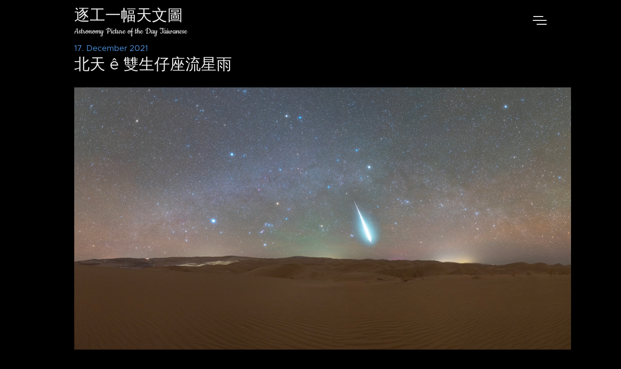

--- FILE ---
content_type: text/html; charset=utf-8
request_url: https://apod.tw/daily/20211217/
body_size: 5783
content:
<!doctype html><html lang=en><head><title>北天 ê 雙生仔座流星雨 | 逐工一幅天文圖</title><meta charset=utf-8><meta name=apple-itunes-app content="app-id=1552530873"><meta name=viewport content="width=device-width,initial-scale=1,maximum-scale=1,user-scalable=no"><meta http-equiv=X-UA-Compatible content="IE=edge"><script async src="https://www.googletagmanager.com/gtag/js?id=G-TSYX69CJNK"></script><script>window.dataLayer=window.dataLayer||[];function gtag(){dataLayer.push(arguments)}gtag("js",new Date),gtag("config","G-TSYX69CJNK")</script><meta name=keywords content="逐工一幅天文圖"><meta property="og:locale" content='zh-Hant-TW'><meta property="og:type" content="article"><meta property="og:title" content="北天 ê 雙生仔座流星雨"><meta property="og:description" content="逐年攏看會著雙生仔座流星雨，tī 流星上濟這幾工，閣翕著金爍爍 ê 雙生仔座火流星。"><meta property="og:url" content="https://apod.tw/daily/20211217/"><meta property="og:image" content="https://apod.nasa.gov/apod/image/2112/GeminidFireball_AlvinWu1024c.jpg"><link rel=canonical href=https://apod.tw/daily/20211217/><link rel=apple-touch-icon sizes=180x180 href=https://apod.tw/images/icons/apple-touch-icon.png><link rel=icon type=image/png sizes=32x32 href=https://apod.tw/images/icons/favicon-32x32.png><link rel=icon type=image/png sizes=16x16 href=https://apod.tw/images/icons/favicon-16x16.png><link rel=manifest href=https://apod.tw/images/icons/site.webmanifest><link rel=stylesheet href=https://apod.tw/css/styles.b7a895f560147df510abcad6d0425739c2eb925c20de0dd3cd9e7d6fea6c8d3a6ed9a0e34b6a960e330ef3d2401bd93f2c14bc84d65c57089c0a6977cf1ca427.css integrity="sha512-t6iV9WAUffUQq8rW0EJXOcLrklwg3g3TzZ59b+psjTpu2aDjS2qWDjMO89JAG9k/LBS8hNZcVwicCml3zxykJw=="></head><body><div class=nav-drop><div class=nav-body><a href=https://apod.tw/daily/ class=nav_item>往年 ê 圖</a>
<a href=https://apod.tw/categories/podcast/ class=nav_item>有聲 ê 圖</a>
<a href=https://apod.tw/bonus/ class=nav_item>其他文章</a>
<a href=https://apod.tw/lecture/ class=nav_item>天文台語教室</a>
<a href=https://apod.tw/tags/ class=nav_item>所有標籤</a>
<a href=https://apod.tw/vocabulary/ class=nav_item>天文台語詞彙對照表</a>
<a href=https://apod.tw/about/ class=nav_item>本站 ê 介紹</a>
<a href=https://apod.tw/faq/ class=nav_item>FAQ</a><div class=nav-close></div></div></div><header class=nav><nav class=nav-menu><div><a href=https://apod.tw/ class="nav-brand nav_item">逐工一幅天文圖</a>
<a href=https://apod.tw/ class="nav-subtitle nav_item">Astronomy Picture of the Day Taiwanese</a></div><div class=nav_bar-wrap><div class=nav_bar></div></div></nav></header><main><div class="wrap mt post"><div><p class=post_date>17. December 2021</p><h1 class=post_title>北天 ê 雙生仔座流星雨</h1><div class=post_body><div class=post_inner><img src=https://apod.nasa.gov/apod/image/2112/GeminidFireball_AlvinWu1024c.jpg alt=/home/runner/work/apod-taigi.github.io/apod-taigi.github.io/content/daily/2021/12/20211217.md class=post_thumbnail><p><a href=/daily/>探索宇宙</a><sup id=fnref:1><a href=#fn:1 class=footnote-ref role=doc-noteref>1</a></sup>！逐工會揀一幅無仝款 ê 影像抑是相片，𤆬你熟似咱這个迷人 ê 宇宙，閣有<a href=/about/>專業天文學者</a><sup id=fnref:2><a href=#fn:2 class=footnote-ref role=doc-noteref>2</a></sup><a href=/categories/podcast/>為你</a><sup id=fnref:3><a href=#fn:3 class=footnote-ref role=doc-noteref>3</a></sup>解說<sup id=fnref:4><a href=#fn:4 class=footnote-ref role=doc-noteref>4</a></sup>。</p><ul><li>原始文章：<a href=https://apod.nasa.gov/apod/ap211217.html>Geminid of the North</a></li><li>影像來源 kah <a href=https://apod.nasa.gov/apod/fap/lib/about_apod.html#srapply>版權</a>：<a href=https://www.instagram.com/alvinwufoto/>Alvin Wu</a></li><li>台文翻譯：<a href="/cdn-cgi/l/email-protection#295d414048474b5c47075d48404e40694e44484045074a4644">An-Li Tsai</a> (<a href=https://www.astro.ncu.edu.tw>NCU</a>)</li></ul><div class=podcast><iframe src=https://open.firstory.me/embed/story/cky7h4zzz354b0949p5uum6wy height=180 width=500 frameborder=0 scrolling=no></iframe></div><h2 id=漢羅-北天-ê-雙生仔座流星雨>[漢羅] 北天 ê 雙生仔座流星雨</h2><p>Tī 天星滿滿 ê 夜空下底，有一个闊莽莽 ê 焦燥世界，這是中國中北部 ê <a href=https://earthobservatory.nasa.gov/images/16124/dust-storm-in-the-tengger-desert>Tengger 沙漠</a>。
這个闊幅 ê 全景景色，是 tī 12 月 14 這工，月娘拄落去、日頭猶未 peh--起來進前 翕 ê。
這个時陣天色猶未光，<a href=https://apod.nasa.gov/apod/ap191226.html>北方 ê 冬季六角形</a> ê 天星 to̍h tī 較光 ê 銀河系邊仔。
<a href=https://blogs.nasa.gov/Watch_the_Skies/2021/12/09/geminid-meteor-shower-nasa-to-livestream-annual-highlight-of-december-skies/>逐年攏看會著雙生仔座流星雨</a>，tī 流星上濟這幾工，閣翕著金爍爍 ê 雙生仔座火流星。
Tī 西爿地平線面頂 kah 較光 ê 五車二下底，有一个匕首形 ê 軌跡，伊 ê 尻川尾方向就是流星雨 tī <a href=https://apod.nasa.gov/apod/ap151217.html>雙生仔座 ê 輻射點</a>。
是講，這个雙生仔座實在是足好揣 ê。
Tī 相片中央面頂有兩粒較光 ê 是雙星，<a href=https://apod.nasa.gov/apod/ap170516.html>較藍 ê 彼粒是北河二，較黃 ê 彼粒是北河三</a>。</p><h2 id=poj-pak-thian-ê-siang-siⁿ-á-chō-liû-chhiⁿ-hō>[POJ] Pak-thian ê Siang-siⁿ-á-chō liû-chhiⁿ-hō͘</h2><p>Tī thiⁿ-chhiⁿ móa-móa ê iā-khong ē-té, ū chi̍t-ê khoah-bóng-bóng ê ta-sò sè-kài, che sī Tiong-kok tiong-pak-pō͘ ê Tengger soa-bo̍k.
Chit-ê khoah-pak ê choân-kéng kéng-sek, sī tī cha̍p-jī goe̍h cha̍p-sì chit-kang, goe̍h-niû tú lo̍h-khì, ji̍t-thâu iáu-bōe peh--khí-lâi chìn-chêng hip ê.
Chit-ê sî-chūn thiⁿ-sek iáu-bōe kng, pak-hong ê tang-kùi la̍k-kak-hêng ê thiⁿ-chhiⁿ to̍h tī khah-kng ê Gîn-hô-hē piⁿ-á.
Ta̍k-nî lóng khòaⁿ-ē-tio̍h Siang-siⁿ-á-chō liû-chhiⁿ-hō͘, tī liû-chhiⁿ siōng-chōe chit-kúi-kang, koh hip-tio̍h kim-sih-sih ê Siang-siⁿ-á-chō hóe-liû-chhiⁿ.
Tī sai-pêng tē-pêng-sòaⁿ bīn-téng kah khah-kng ê Ngó͘-ki-jī ē-té, ū chi̍t-ê pí-siú hêng ê kúi-jiah, i ê kha-chhng-bóe hong-hiòng tō-sī liû-chhiⁿ-hō͘ tī Siang-siⁿ-á-chō ê hok-siā-tiám.
Sī-kóng, chit-ê Siang-siⁿ-á-chō si̍t-chāi sī chiok hó-chhōe ê.
Tī siòng-phìⁿ tiong-ng bīn-téng ū nn̄g-lia̍p khah-kng ê sī siang-chhiⁿ, khah ná ê hit-lia̍p sī Pak-hô-jī, khah n̂g ê hit-lia̍p sī Pak-hô-sam.</p><h2 id=kip-pak-thian-ê-siang-sinn-á-tsō-liû-tshinn-hōo>[KIP] Pak-thian ê Siang-sinn-á-tsō liû-tshinn-hōo</h2><p>Tī thinn-tshinn muá-muá ê iā-khong ē-té, ū tsi̍t-ê khuah-bóng-bóng ê ta-sò sè-kài, tse sī Tiong-kok tiong-pak-pōo ê Tengger sua-bo̍k.
Tsit-ê khuah-pak ê tsuân-kíng kíng-sik, sī tī tsa̍p-jī gue̍h tsa̍p-sì tsit-kang, gue̍h-niû tú lo̍h-khì, ji̍t-thâu iáu-buē peh--khí-lâi tsìn-tsîng hip ê.
Tsit-ê sî-tsūn thinn-sik iáu-buē kng, pak-hong ê tang-kuì la̍k-kak-hîng ê thinn-tshinn to̍h tī khah-kng ê Gîn-hô-hē pinn-á.
Ta̍k-nî lóng khuànn-ē-tio̍h Siang-sinn-á-tsō liû-tshinn-hōo, tī liû-tshinn siōng-tsuē tsit-kuí-kang, koh hip-tio̍h kim-sih-sih ê Siang-sinn-á-tsō hué-liû-tshinn.
Tī sai-pîng tē-pîng-suànn bīn-tíng kah khah-kng ê Ngóo-ki-jī ē-té, ū tsi̍t-ê pí-siú hîng ê kuí-jiah, i ê kha-tshng-bué hong-hiòng tō-sī liû-tshinn-hōo tī Siang-sinn-á-tsō ê hok-siā-tiám.
Sī-kóng, tsit-ê Siang-sinn-á-tsō si̍t-tsāi sī tsiok hó-tshuē ê.
Tī siòng-phìnn tiong-ng bīn-tíng ū nn̄g-lia̍p khah-kng ê sī siang-tshinn, khah ná ê hit-lia̍p sī Pak-hô-jī, khah n̂g ê hit-lia̍p sī Pak-hô-sam.</p><h2 id=english-geminid-of-the-north>[English] Geminid of the North</h2><p>An arid expanse of the <a href=https://earthobservatory.nasa.gov/images/16124/dust-storm-in-the-tengger-desert>Tengger Desert</a> in north-central China, planet Earth fills the foreground of this starry scene.
A widefield panoramic view, it was recorded shortly after moonset in the local predawn hours of December 14.
Pictured in the still dark sky, stars of the <a href=https://apod.nasa.gov/apod/ap191226.html>northern winter hexagon</a> surround a luminous Milky Way.
Seen near the peak of the <a href=https://blogs.nasa.gov/Watch_the_Skies/2021/12/09/geminid-meteor-shower-nasa-to-livestream-annual-highlight-of-december-skies/>annual meteor shower</a>, the startling flash of a bright Geminid fireball meteor was also captured on that night.
Above the western horizon and just below bright star Capella, its dagger-like trail points back to the meteor shower's <a href=https://apod.nasa.gov/apod/ap151217.html>radiant in Gemini</a>.
Of course, the constellation Gemini is easy to spot.
Its twin bright stars, bluish <a href=https://apod.nasa.gov/apod/ap170516.html>Castor and yellowish Pollux</a> are near top center in the frame.</p><h2 id=詞彙學習>詞彙學習</h2><table><thead><tr><th>漢羅</th><th>POJ</th><th>KIP</th><th>華語</th><th>English</th></tr></thead><tbody><tr><td>雙生仔座流星雨</td><td>Siang-siⁿ-á-chō liû-chhiⁿ-hō͘</td><td>Siang-sinn-á-tsō liû-tshinn-hōo</td><td>雙子座流星雨</td><td>Geminid</td></tr><tr><td>冬季六角形</td><td>Tang-kùi la̍k-kak-hêng</td><td>Tang-kuì la̍k-kak-hîng</td><td>冬季六角形</td><td>Winter hexagon</td></tr><tr><td>火流星</td><td>hóe-liû-chhiⁿ</td><td>hóe-liû-chhiⁿ</td><td>火流星</td><td>fireball meteor</td></tr><tr><td>五車二</td><td>Ngó͘-ki-jī</td><td>Ngóo-ki-jī</td><td>五車二</td><td>Capella</td></tr><tr><td>匕首形</td><td>pí-siú hêng</td><td>pí-siú hîng</td><td>匕首形</td><td>dagger-like</td></tr><tr><td>輻射點</td><td>hok-siā-tiám</td><td>hok-siā-tiám</td><td>輻射點</td><td>radiant</td></tr><tr><td>雙生仔座</td><td>Siang-siⁿ-á-chō</td><td>Siang-sinn-á-tsō</td><td>雙子座</td><td>Gemini</td></tr><tr><td>北河二</td><td>Pak-hô-jī</td><td>Pak-hô-jī</td><td>北河二</td><td>Castor</td></tr><tr><td>北河三</td><td>Pak-hô-sam</td><td>Pak-hô-sam</td><td>北河三</td><td>Pollux</td></tr></tbody></table><div class=footnotes role=doc-endnotes><hr><ol><li id=fn:1><p>阮嘛有 <a href=https://open.firstory.me/user/apod-taigi>Podcast</a>、<a href=https://www.facebook.com/APOD.Taigi>面冊</a>、<a href=https://www.instagram.com/apod_taigi/>Instagram</a>、<a href=https://twitter.com/ApodTaigi>Twitter</a>，會逐工 kā 你提醒有新 ê 翻譯 kah 錄音。閣有 <a href=https://www.youtube.com/channel/UCYVba_DGrS093Oy4hnP28SQ>YouTube</a> 頻道，有當時仔會出新 ê 影片，緊來追蹤！&#160;<a href=#fnref:1 class=footnote-backref role=doc-backlink>&#8617;&#xfe0e;</a></p></li><li id=fn:2><p><a href=/about/>本站 ê 介紹 (台語/華語)</a>、<a href=/faq/>FAQ (華語)</a>&#160;<a href=#fnref:2 class=footnote-backref role=doc-backlink>&#8617;&#xfe0e;</a></p></li><li id=fn:3><p>看無台文？阮讀予你聽！<a href=/categories/podcast/>已經錄過 ê 文章</a>&#160;<a href=#fnref:3 class=footnote-backref role=doc-backlink>&#8617;&#xfe0e;</a></p></li><li id=fn:4><p>本網站 2025 年度由文化部補助。&#160;<a href=#fnref:4 class=footnote-backref role=doc-backlink>&#8617;&#xfe0e;</a></p></li></ol></div></div><div class="post_extra mb-2"><div class=copy data-before="Share Story" data-after="Link Copied"><svg class="icon"><use xlink:href="#copy"/></svg></div></div><div></div></div></div><div class='grid-2 post_nav'><span class=post_prev><svg class="icon icon_scale"><use xlink:href="#double-arrow-left"/></svg>
<a href=https://apod.tw/daily/20211216/>昨昏 ê 圖：南方 ê 雙生仔座流星雨</a>
</span><span class=post_next><a href=https://apod.tw/daily/20211218/>明仔載 ê 圖：Stephan 五重奏</a>
<svg class="icon icon_scale"><use xlink:href="#double-arrow-right"/></svg></span></div></div></main><footer class="footer wrap pale"><p>&copy;&nbsp;<span class=year></span>&nbsp;逐工一幅天文圖</p></footer><script data-cfasync="false" src="/cdn-cgi/scripts/5c5dd728/cloudflare-static/email-decode.min.js"></script><script src=https://apod.tw/js/index.min.63afaf3a4b3f1fdd9dfb56fcfaa2fe2e0fca11b0e60f5b4d57e282caa9920066f09f6af549444a40e6aedaff3ca0469ae7d3e1f158de53bed542551cac0653d3.js></script><svg width="0" height="0" class="hidden"><symbol xmlns="http://www.w3.org/2000/svg" viewBox="0 0 699.428 699.428" id="copy"><path d="M502.714.0H240.428C194.178.0 153 42.425 153 87.429l-25.267.59c-46.228.0-84.019 41.834-84.019 86.838V612c0 45.004 41.179 87.428 87.429 87.428H459c46.249.0 87.428-42.424 87.428-87.428h21.857c46.25.0 87.429-42.424 87.429-87.428v-349.19L502.714.0zM459 655.715H131.143c-22.95.0-43.714-21.441-43.714-43.715V174.857c0-22.272 18.688-42.993 41.638-42.993l23.933-.721v393.429C153 569.576 194.178 612 240.428 612h262.286c0 22.273-20.765 43.715-43.714 43.715zm153-131.143c0 22.271-20.765 43.713-43.715 43.713H240.428c-22.95.0-43.714-21.441-43.714-43.713V87.429c0-22.272 20.764-43.714 43.714-43.714H459c-.351 50.337.0 87.975.0 87.975.0 45.419 40.872 86.882 87.428 86.882H612v306zm-65.572-349.715c-23.277.0-43.714-42.293-43.714-64.981V44.348L612 174.857h-65.572zm-43.714 131.537H306c-12.065.0-21.857 9.77-21.857 21.835s9.792 21.835 21.857 21.835h196.714c12.065.0 21.857-9.771 21.857-21.835.0-12.065-9.792-21.835-21.857-21.835zm0 109.176H306c-12.065.0-21.857 9.77-21.857 21.834.0 12.066 9.792 21.836 21.857 21.836h196.714c12.065.0 21.857-9.77 21.857-21.836.0-12.064-9.792-21.834-21.857-21.834z"/></symbol><symbol viewBox="0 0 53 42" xmlns="http://www.w3.org/2000/svg" id="double-arrow"><path d="M.595 39.653a1.318 1.318.0 010-1.864L16.55 21.833a1.318 1.318.0 000-1.863L.595 4.014a1.318 1.318.0 010-1.863L2.125.62a1.318 1.318.0 011.864.0l19.35 19.349a1.318 1.318.0 010 1.863l-19.35 19.35a1.318 1.318.0 01-1.863.0zm29 0a1.318 1.318.0 010-1.864L45.55 21.833a1.318 1.318.0 000-1.863L29.595 4.014a1.318 1.318.0 010-1.863l1.53-1.53a1.318 1.318.0 011.864.0l19.35 19.349a1.318 1.318.0 010 1.863l-19.35 19.35a1.318 1.318.0 01-1.863.0z"/></symbol><symbol xmlns="http://www.w3.org/2000/svg" fill="none" viewBox="0 0 24 24" stroke="currentColor" id="double-arrow-left"><path stroke-linecap="round" stroke-linejoin="round" stroke-width="2" d="M11 19l-7-7 7-7m8 14-7-7 7-7"/></symbol><symbol xmlns="http://www.w3.org/2000/svg" fill="none" viewBox="0 0 24 24" stroke="currentColor" id="double-arrow-right"><path stroke-linecap="round" stroke-linejoin="round" stroke-width="2" d="M13 5l7 7-7 7M5 5l7 7-7 7"/></symbol></svg>
<script>function traverseAndReplace(e){if(e.nodeType===Node.TEXT_NODE)e.nodeValue.includes("--")&&(e.nodeValue=e.nodeValue.replace(/--/g,"-⁠-"));else for(let t=0;t<e.childNodes.length;t++)traverseAndReplace(e.childNodes[t])}traverseAndReplace(document.body)</script></body></html>